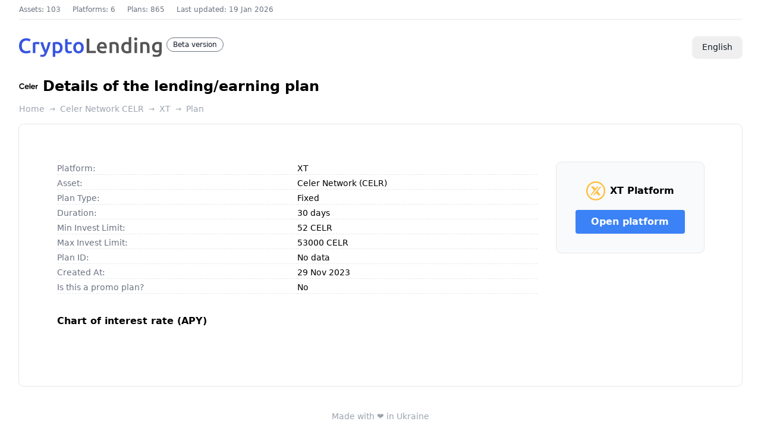

--- FILE ---
content_type: text/html; charset=UTF-8
request_url: https://cryptolending.top/plan/614
body_size: 2928
content:
<!DOCTYPE html>
<html lang="en">
    <head>
                    <meta charset="utf-8">
            <meta name="viewport" content="width=device-width, initial-scale=1">
            <meta name="csrf-token" content="uJCjBF6yi7Pmow1s9XMbCYXSnBiPucqLSHo7xXJr">
            <title>Celer Network CELR Fixed 30 Days Lending/Earning Plan On XT</title>
            <meta name="description" content="">
            <meta name="keywords" content="">
            <link rel="icon" href="/favicon.png" sizes="48x48">
                                                                        <link rel="alternate" hreflang="x-default" href="https://cryptolending.top/plan/614" />
                                        <link rel="alternate" hreflang="en" href="https://cryptolending.top/plan/614" />
                                                        <link rel="alternate" hreflang="de" href="https://cryptolending.top/de/plan/614" />
                                                        <link rel="alternate" hreflang="es" href="https://cryptolending.top/es/plan/614" />
                                                        <link rel="alternate" hreflang="zh" href="https://cryptolending.top/zh/plan/614" />
                                    
            <meta property="og:site_name" content="CryptoLending">
    <meta property="og:url" content="https://cryptolending.top/plan/614">
    <meta property="og:type" content="website">
    <meta property="og:title" content="Celer Network CELR Fixed 30 Days Lending/Earning Plan On XT">
    <link rel="canonical" href="https://cryptolending.top/plan/614">

            <script type="application/ld+json">
        {
            "@context": "http://schema.org",
            "@type": "BreadcrumbList",
            "itemListElement": [
                {
                    "@type": "ListItem",
                    "position": 1,
                    "name": "Best Crypto Lending Platforms",
                    "item": "https://cryptolending.top"
                },
                {
                    "@type": "ListItem",
                    "position": 2,
                    "name": "Celer Network CELR Lending/Earning Platforms",
                    "item": "https://cryptolending.top/celer-network-celr"
                },
                {
                    "@type": "ListItem",
                    "position": 3,
                    "name": "Celer Network CELR Lending/Earning Plans On XT",
                    "item": "https://cryptolending.top/celer-network-celr-lending-plans-on-xt"
                },
                {
                    "@type": "ListItem",
                    "position": 4,
                    "name": "Celer Network CELR Fixed 30 Days Lending/Earning Plan On XT"
                }
            ]
        }
    </script>

        <link rel="preload" as="style" href="https://cryptolending.top/build/assets/app-322aa2c4.css" /><link rel="stylesheet" href="https://cryptolending.top/build/assets/app-322aa2c4.css" />
                
        <script>(function(w,d,s,l,i){w[l]=w[l]||[];w[l].push({'gtm.start':new Date().getTime(),event:'gtm.js'});var f=d.getElementsByTagName(s)[0],j=d.createElement(s),dl=l!='dataLayer'?'&l='+l:'';j.async=true;j.src='https://www.googletagmanager.com/gtm.js?id='+i+dl;f.parentNode.insertBefore(j,f);})(window,document,'script','dataLayer','GTM-5WRTDJ7L');</script>
    </head>
    <body class="antialiased font-sans">
        <noscript><iframe src="https://www.googletagmanager.com/ns.html?id=GTM-5WRTDJ7L" height="0" width="0" style="display:none;visibility:hidden"></iframe></noscript>
                    <section>
    <div class="container mx-auto px-4 sm:px-8">
                    <div class="text-xs py-2 border-b border-gray-200 text-gray-500 flex space-x-5">
                <div>Assets: 103</div>
                <div>Platforms: 6</div>
                <div>Plans: 865</div>
                <div>Last updated: <span class="whitespace-nowrap">19 Jan 2026</span></div>
            </div>
                <div class="flex flex-wrap items-center justify-between pt-7">
            <div class="flex justify-start">
                <div>
                    <a href="https://cryptolending.top"><img src="https://cryptolending.top/assets/images/logo.svg" class="w-40 sm:w-52 lg:w-60" alt="CryptoLending.top Logo" title="Go to homepage"></a>
                </div>
                <div>
                    <span class="text-gray-900 text-xs font-medium mx-2 px-1 sm:px-2.5 py-1 rounded-full border border-gray-500">Beta version</span>
                </div>
            </div>
            <div>
                <button type="button" data-dropdown-toggle="language-dropdown-menu" class="font-medium px-4 py-2 text-xs sm:text-sm text-gray-900 rounded-lg cursor-pointer shadow hover:bg-gray-100">English</button>
                <!-- Dropdown -->
                <div class="z-50 hidden my-4 text-base list-none bg-white divide-y divide-gray-100 rounded-lg shadow" id="language-dropdown-menu">
                    <ul class="py-2 font-medium" role="none">
                                                                                    <li>
                                    <a href="https://cryptolending.top/plan/614" class="block px-4 py-2 text-xs sm:text-sm text-gray-700 hover:bg-gray-100" role="menuitem">English</a>
                                </li>
                                                            <li>
                                    <a href="https://cryptolending.top/de/plan/614" class="block px-4 py-2 text-xs sm:text-sm text-gray-700 hover:bg-gray-100" role="menuitem">Deutsch</a>
                                </li>
                                                            <li>
                                    <a href="https://cryptolending.top/es/plan/614" class="block px-4 py-2 text-xs sm:text-sm text-gray-700 hover:bg-gray-100" role="menuitem">Español</a>
                                </li>
                                                            <li>
                                    <a href="https://cryptolending.top/zh/plan/614" class="block px-4 py-2 text-xs sm:text-sm text-gray-700 hover:bg-gray-100" role="menuitem">简体中文</a>
                                </li>
                                                                        </ul>
                </div>
            </div>
        </div>
    </div>












































































</section>
        
            <div class="container mx-auto px-4 sm:px-8">
        <div class="py-8">
            <div class="flex items-center">
                <img class="size-8 mr-2" src="https://cryptolending.top/assets/images/assets/celr.png" alt="Celer Network" />
                <h1 class="text-md sm:text-2xl font-semibold leading-tight">Details of the lending/earning plan</h1>
            </div>

            <nav class="flex mt-3" aria-label="Breadcrumb">
                <ol class="inline-flex items-center space-x-1">
                    <li class="inline-flex items-center">
                        <a href="https://cryptolending.top" class="inline-flex items-center text-sm text-gray-400">Home</a>
                    </li>
                    <li class="inline-flex items-center">
                        <div class="flex items-center text-sm text-gray-400">
                            <span class="text-xs">&nbsp;→&nbsp;</span>
                            <a href="https://cryptolending.top/celer-network-celr" class="ms-1">Celer Network CELR</a>
                        </div>
                    </li>
                    <li aria-current="page">
                        <div class="flex items-center text-sm text-gray-400">
                            <span class="text-xs">&nbsp;→&nbsp;</span>
                            <a href="https://cryptolending.top/celer-network-celr-lending-plans-on-xt" class="ms-1">XT</a>
                        </div>
                    </li>
                    <li aria-current="page">
                        <div class="flex items-center text-sm text-gray-400">
                            <span class="text-xs">&nbsp;→&nbsp;</span>
                            <span class="ms-1">Plan</span>
                        </div>
                    </li>
                </ol>
            </nav>

            <div class="-mx-4 sm:-mx-8 px-4 sm:px-8 pt-4 overflow-x-auto">
                <div class="inline-block min-w-full rounded-lg ring-1 ring-slate-900/10 overflow-hidden p-2 md:p-8 xl:p-16">
                    <div class="grid grid-cols-12 gap-8">
                        <div class="row-span-6 col-span-12 md:col-span-9">
                            <div class="text-sm">
                                <div class="flex flex-row pb-1">
                                    <div class="basis-1/2 text-gray-500 border-b border-dashed border-gray-200">Platform:</div>
                                    <div class="basis-1/2 border-b border-dashed border-gray-200">XT</div>
                                </div>
                                <div class="flex flex-row pb-1">
                                    <div class="basis-1/2 text-gray-500 border-b border-dashed border-gray-200">Asset:</div>
                                    <div class="basis-1/2 border-b border-dashed border-gray-200">Celer Network (CELR)</div>
                                </div>
                                <div class="flex flex-row pb-1">
                                    <div class="basis-1/2 text-gray-500 border-b border-dashed border-gray-200">Plan Type:</div>
                                    <div class="basis-1/2 border-b border-dashed border-gray-200">Fixed</div>
                                </div>
                                <div class="flex flex-row pb-1">
                                    <div class="basis-1/2 text-gray-500 border-b border-dashed border-gray-200">Duration:</div>
                                    <div class="basis-1/2 border-b border-dashed border-gray-200">30 days</div>
                                </div>
                                <div class="flex flex-row pb-1">
                                    <div class="basis-1/2 text-gray-500 border-b border-dashed border-gray-200">Min Invest Limit:</div>
                                    <div class="basis-1/2 border-b border-dashed border-gray-200">
                                                                                                                                    52 CELR
                                                                                                                        </div>
                                </div>
                                <div class="flex flex-row pb-1">
                                    <div class="basis-1/2 text-gray-500 border-b border-dashed border-gray-200">Max Invest Limit:</div>
                                    <div class="basis-1/2 border-b border-dashed border-gray-200">
                                                                                                                                    53000 CELR
                                                                                                                        </div>
                                </div>
                                <div class="flex flex-row pb-1">
                                    <div class="basis-1/2 text-gray-500 border-b border-dashed border-gray-200">Plan ID:</div>
                                    <div class="basis-1/2 border-b border-dashed border-gray-200">No data</div>
                                </div>
                                <div class="flex flex-row pb-1">
                                    <div class="basis-1/2 text-gray-500 border-b border-dashed border-gray-200">Created At:</div>
                                    <div class="basis-1/2 border-b border-dashed border-gray-200">29 Nov 2023</div>
                                </div>
                                <div class="flex flex-row pb-1">
                                    <div class="basis-1/2 text-gray-500 border-b border-dashed border-gray-200">Is this a promo plan?</div>
                                    <div class="basis-1/2 border-b border-dashed border-gray-200">No</div>
                                </div>
                            </div>

                            
                            <h2 class="text-md font-semibold leading-tight pt-8">Chart of interest rate (APY)</h2>
                            <div id="chart-container"></div>
                        </div>
                        <div class="row-span-1 col-span-12 md:col-span-3 bg-gray-50 rounded-lg ring-1 ring-slate-900/10 p-8">
                            <div class="flex items-center justify-center pb-4">
                                <img class="size-8 mr-2" src="https://cryptolending.top/assets/images/platforms/xt.png" alt="XT" />
                                <h2 class="text-md font-semibold leading-tight">XT Platform</h2>
                            </div>
                            <div>
                                <a href="https://cryptolending.top/go/xt" target="_blank" class="bg-blue-500 hover:bg-blue-700 py-2 rounded text-white font-bold block w-full text-center" rel="nofollow">Open platform</a>
                            </div>
                        </div>
                        <div class="row-span-1 col-span-12 md:col-span-3 bg-slate-400"></div>
                    </div>
                </div>
            </div>
        </div>
    </div>

                    <section>
    <div class="pb-6 mx-auto space-y-8 overflow-hidden">
        <p class="text-sm leading-6 text-center text-gray-400">Made with ❤ in Ukraine</p>
        <p class="text-sm leading-6 text-center text-gray-400">© 2026 cryptolending.top<br></p>
    </div>
</section>
        
                    <script type="text/javascript">
                document.querySelectorAll("#main-table tr").forEach(function(row) {
                    row.addEventListener("click", function(ev) {
                        let linkElement = this.querySelector(".table-row-link");
                        if (!linkElement) {
                            return;
                        }
                        if (linkElement.getAttribute('target')) {
                            window.open(linkElement.getAttribute('href'), '_blank');
                        } else {
                            window.location.href = linkElement.getAttribute('href');
                        }
                        ev.preventDefault();
                    });
                });
            </script>
                    <script src="https://code.highcharts.com/10/highcharts.js"></script>
    <script>
        document.addEventListener('DOMContentLoaded', function () {
            Highcharts.chart('chart-container', {
                title: {text: null,},
                yAxis: {
                    title: {text: 'Interest rate (APY), %'}
                },
                xAxis: {
                    title: {text: null},
                    categories: ['31 Oct 2024','01 Nov 2024','02 Nov 2024','03 Nov 2024','04 Nov 2024','05 Nov 2024','06 Nov 2024','07 Nov 2024','08 Nov 2024','09 Nov 2024'],
                },
                legend: {enabled:false},
                credits: {enabled: false},
                series: [{
                    name: 'Interest rate (APY)',
                    data: [4.29,4.29,4.29,4.29,4.29,4.29,4.29,4.29,4.29,4.29]
                }],
            });
        });
    </script>
        <script src="https://cdnjs.cloudflare.com/ajax/libs/flowbite/2.3.0/flowbite.min.js"></script>
    <script defer src="https://static.cloudflareinsights.com/beacon.min.js/vcd15cbe7772f49c399c6a5babf22c1241717689176015" integrity="sha512-ZpsOmlRQV6y907TI0dKBHq9Md29nnaEIPlkf84rnaERnq6zvWvPUqr2ft8M1aS28oN72PdrCzSjY4U6VaAw1EQ==" data-cf-beacon='{"version":"2024.11.0","token":"bbdfa0da2ed94df7b8333e71658a9592","r":1,"server_timing":{"name":{"cfCacheStatus":true,"cfEdge":true,"cfExtPri":true,"cfL4":true,"cfOrigin":true,"cfSpeedBrain":true},"location_startswith":null}}' crossorigin="anonymous"></script>
</body>
</html>


--- FILE ---
content_type: image/svg+xml
request_url: https://cryptolending.top/assets/images/logo.svg
body_size: 2422
content:
<?xml version="1.0" encoding="utf-8"?>
<svg viewBox="116.215 114.195 151.77 21.61" xmlns="http://www.w3.org/2000/svg">
    <g transform="matrix(1, 0, 0, 1, 116.21500778198242, 114.19500350952148)">
        <path fill="#3855DF"
              d="M8.77 0.34L8.77 0.34Q7.02 0.34 5.63-0.2 4.24-0.74 3.27-1.78 2.31-2.82 1.79-4.33 1.28-5.83 1.28-7.78L1.28-7.78Q1.28-9.73 1.87-11.23 2.47-12.73 3.5-13.78 4.53-14.82 5.92-15.36 7.31-15.9 8.9-15.9L8.9-15.9Q9.86-15.9 10.65-15.75 11.43-15.6 12.02-15.42 12.6-15.25 12.98-15.04 13.36-14.84 13.52-14.75L13.52-14.75 12.69-12.44Q12.15-12.78 11.15-13.08 10.16-13.38 8.99-13.38L8.99-13.38Q7.98-13.38 7.11-13.04 6.23-12.69 5.59-11.99 4.95-11.3 4.6-10.25 4.24-9.19 4.24-7.8L4.24-7.8Q4.24-6.57 4.52-5.54 4.8-4.51 5.38-3.76 5.96-3 6.86-2.59 7.76-2.17 9.01-2.17L9.01-2.17Q10.51-2.17 11.46-2.48 12.4-2.78 12.91-3.05L12.91-3.05 13.68-0.74Q13.41-0.56 12.95-0.38 12.49-0.2 11.86-0.03 11.23 0.13 10.45 0.24 9.66 0.34 8.77 0.34ZM23.18-11.57L22.71-9.28Q22.38-9.39 21.78-9.52 21.19-9.64 20.4-9.64L20.4-9.64Q19.95-9.64 19.45-9.55 18.94-9.46 18.74-9.39L18.74-9.39 18.74 0 16.03 0 16.03-11.17Q16.81-11.46 17.99-11.71 19.17-11.97 20.6-11.97L20.6-11.97Q20.87-11.97 21.23-11.94 21.59-11.91 21.95-11.85 22.31-11.79 22.64-11.71 22.98-11.64 23.18-11.57L23.18-11.57ZM32.24-11.73L35.04-11.73Q33.23-5.04 30.83 0.38L30.83 0.38Q30.38 1.39 29.91 2.11 29.44 2.82 28.85 3.3 28.27 3.77 27.55 3.98 26.84 4.19 25.9 4.19L25.9 4.19Q25.27 4.19 24.65 4.06 24.03 3.92 23.72 3.77L23.72 3.77 24.21 1.59Q25.02 1.91 25.81 1.91L25.81 1.91Q26.86 1.91 27.45 1.4 28.05 0.9 28.5-0.16L28.5-0.16Q27.22-2.62 26.04-5.54 24.86-8.45 23.94-11.73L23.94-11.73 26.84-11.73Q27.06-10.78 27.39-9.69 27.71-8.59 28.09-7.45 28.47-6.32 28.9-5.2 29.33-4.08 29.75-3.12L29.75-3.12Q30.47-5.11 31.1-7.36 31.72-9.62 32.24-11.73L32.24-11.73ZM44.88-5.81L44.88-5.81Q44.88-7.62 44.07-8.63 43.25-9.64 41.43-9.64L41.43-9.64Q41.05-9.64 40.64-9.61 40.22-9.57 39.82-9.46L39.82-9.46 39.82-2.76Q40.18-2.51 40.77-2.3 41.36-2.09 42.04-2.09L42.04-2.09Q43.52-2.09 44.2-3.09 44.88-4.1 44.88-5.81ZM47.66-5.85L47.66-5.85Q47.66-4.51 47.32-3.39 46.97-2.26 46.32-1.46 45.67-0.65 44.69-0.2 43.72 0.25 42.49 0.25L42.49 0.25Q41.66 0.25 40.96 0.04 40.27-0.16 39.82-0.4L39.82-0.4 39.82 4.15 37.11 4.15 37.11-11.34Q37.93-11.57 39.15-11.77 40.36-11.97 41.7-11.97L41.7-11.97Q43.09-11.97 44.19-11.55 45.29-11.12 46.06-10.32 46.84-9.53 47.25-8.4 47.66-7.26 47.66-5.85ZM50.33-4.66L50.33-14.82 53.05-15.27 53.05-11.73 57.22-11.73 57.22-9.46 53.05-9.46 53.05-4.69Q53.05-3.27 53.49-2.67 53.94-2.06 55.02-2.06L55.02-2.06Q55.76-2.06 56.33-2.22 56.9-2.38 57.24-2.51L57.24-2.51 57.69-0.36Q57.22-0.16 56.45 0.06 55.69 0.27 54.66 0.27L54.66 0.27Q53.4 0.27 52.56-0.07 51.72-0.4 51.23-1.04 50.74-1.68 50.53-2.59 50.33-3.5 50.33-4.66L50.33-4.66ZM70.17-5.87L70.17-5.87Q70.17-4.48 69.77-3.34 69.37-2.2 68.63-1.39 67.89-0.58 66.85-0.13 65.8 0.31 64.55 0.31L64.55 0.31Q63.29 0.31 62.26-0.13 61.23-0.58 60.49-1.39 59.75-2.2 59.33-3.34 58.92-4.48 58.92-5.87L58.92-5.87Q58.92-7.26 59.33-8.4 59.75-9.53 60.5-10.34 61.25-11.14 62.28-11.58 63.31-12.02 64.55-12.02L64.55-12.02Q65.78-12.02 66.82-11.58 67.87-11.14 68.61-10.34 69.35-9.53 69.76-8.4 70.17-7.26 70.17-5.87ZM67.39-5.87L67.39-5.87Q67.39-7.62 66.64-8.64 65.89-9.66 64.55-9.66L64.55-9.66Q63.2-9.66 62.45-8.64 61.7-7.62 61.7-5.87L61.7-5.87Q61.7-4.1 62.45-3.07 63.2-2.04 64.55-2.04L64.55-2.04Q65.89-2.04 66.64-3.07 67.39-4.1 67.39-5.87Z"
              transform="translate(-1.2799999713897705, 17.399999618530273)"/>
        <g transform="translate(71.88999938964844,0)">
            <path fill="#555555"
                  d="M4.69-2.44L11.68-2.44 11.68 0 1.86 0 1.86-15.54 4.69-15.54 4.69-2.44ZM12.82-5.81L12.82-5.81Q12.82-7.35 13.28-8.52 13.74-9.69 14.51-10.46 15.27-11.23 16.25-11.62 17.24-12.02 18.27-12.02L18.27-12.02Q20.69-12.02 22.05-10.51 23.41-9.01 23.41-6.03L23.41-6.03Q23.41-5.81 23.4-5.53 23.38-5.25 23.36-5.02L23.36-5.02 15.63-5.02Q15.74-3.61 16.62-2.84 17.51-2.06 19.19-2.06L19.19-2.06Q20.18-2.06 21-2.24 21.81-2.42 22.29-2.62L22.29-2.62 22.64-0.4Q22.42-0.29 22.03-0.17 21.64-0.04 21.13 0.06 20.63 0.16 20.04 0.22 19.46 0.29 18.86 0.29L18.86 0.29Q17.31 0.29 16.16-0.17 15.02-0.63 14.28-1.45 13.54-2.26 13.18-3.37 12.82-4.48 12.82-5.81ZM15.65-7.02L20.69-7.02Q20.69-7.58 20.54-8.08 20.38-8.59 20.08-8.96 19.77-9.33 19.34-9.54 18.9-9.75 18.29-9.75L18.29-9.75Q17.67-9.75 17.2-9.52 16.73-9.28 16.4-8.9 16.08-8.52 15.9-8.03 15.72-7.53 15.65-7.02L15.65-7.02ZM26.28 0L26.28-11.34Q27.06-11.57 28.32-11.77 29.57-11.97 31.1-11.97L31.1-11.97Q32.53-11.97 33.5-11.58 34.46-11.19 35.03-10.48 35.6-9.78 35.84-8.78 36.07-7.78 36.07-6.59L36.07-6.59 36.07 0 33.36 0 33.36-6.17Q33.36-7.11 33.24-7.77 33.11-8.43 32.83-8.84 32.55-9.26 32.07-9.45 31.59-9.64 30.89-9.64L30.89-9.64Q30.38-9.64 29.82-9.57 29.26-9.51 28.99-9.46L28.99-9.46 28.99 0 26.28 0ZM41.52-5.9L41.52-5.9Q41.52-4.1 42.37-3.08 43.23-2.06 44.73-2.06L44.73-2.06Q45.38-2.06 45.84-2.12 46.3-2.17 46.59-2.24L46.59-2.24 46.59-8.97Q46.23-9.21 45.64-9.43 45.04-9.64 44.37-9.64L44.37-9.64Q42.89-9.64 42.21-8.63 41.52-7.62 41.52-5.9ZM49.3-17.4L49.3-0.36Q48.49-0.11 47.27 0.09 46.05 0.29 44.71 0.29L44.71 0.29Q43.32 0.29 42.22-0.13 41.12-0.56 40.34-1.36 39.57-2.15 39.16-3.28 38.74-4.42 38.74-5.83L38.74-5.83Q38.74-7.22 39.09-8.35 39.44-9.48 40.11-10.29 40.78-11.1 41.75-11.54 42.71-11.97 43.97-11.97L43.97-11.97Q44.82-11.97 45.47-11.77 46.12-11.57 46.59-11.32L46.59-11.32 46.59-16.95 49.3-17.4ZM55.49-11.73L55.49 0 52.78 0 52.78-11.73 55.49-11.73ZM55.78-15.16L55.78-15.16Q55.78-14.39 55.29-13.95 54.79-13.5 54.12-13.5L54.12-13.5Q53.43-13.5 52.93-13.95 52.44-14.39 52.44-15.16L52.44-15.16Q52.44-15.94 52.93-16.39 53.43-16.84 54.12-16.84L54.12-16.84Q54.79-16.84 55.29-16.39 55.78-15.94 55.78-15.16ZM58.94 0L58.94-11.34Q59.73-11.57 60.98-11.77 62.24-11.97 63.76-11.97L63.76-11.97Q65.2-11.97 66.16-11.58 67.13-11.19 67.7-10.48 68.27-9.78 68.5-8.78 68.74-7.78 68.74-6.59L68.74-6.59 68.74 0 66.03 0 66.03-6.17Q66.03-7.11 65.9-7.77 65.78-8.43 65.5-8.84 65.22-9.26 64.74-9.45 64.26-9.64 63.56-9.64L63.56-9.64Q63.05-9.64 62.48-9.57 61.92-9.51 61.65-9.46L61.65-9.46 61.65 0 58.94 0ZM74.19-6.17L74.19-6.17Q74.19-4.44 74.94-3.64 75.69-2.85 76.88-2.85L76.88-2.85Q77.53-2.85 78.1-3.03 78.67-3.21 79.03-3.45L79.03-3.45 79.03-9.53Q78.74-9.6 78.31-9.65 77.89-9.71 77.24-9.71L77.24-9.71Q75.76-9.71 74.97-8.73 74.19-7.76 74.19-6.17ZM81.74-11.34L81.74-1.19Q81.74 1.61 80.32 2.91 78.9 4.21 75.96 4.21L75.96 4.21Q74.88 4.21 73.86 4.04 72.84 3.86 72.01 3.56L72.01 3.56 72.51 1.26Q73.2 1.55 74.09 1.73 74.97 1.91 76 1.91L76 1.91Q77.64 1.91 78.34 1.23 79.03 0.56 79.03-0.76L79.03-0.76 79.03-1.21Q78.63-1.01 77.97-0.81 77.3-0.61 76.45-0.61L76.45-0.61Q75.33-0.61 74.4-0.96 73.47-1.32 72.81-2.02 72.15-2.71 71.78-3.76 71.41-4.8 71.41-6.17L71.41-6.17Q71.41-7.44 71.8-8.52 72.19-9.6 72.94-10.36 73.69-11.12 74.77-11.55 75.85-11.97 77.21-11.97L77.21-11.97Q78.54-11.97 79.73-11.77 80.91-11.57 81.74-11.34L81.74-11.34Z"
                  transform="translate(-1.8600000143051147, 17.399999618530273)"/>
        </g>
    </g>
</svg>
